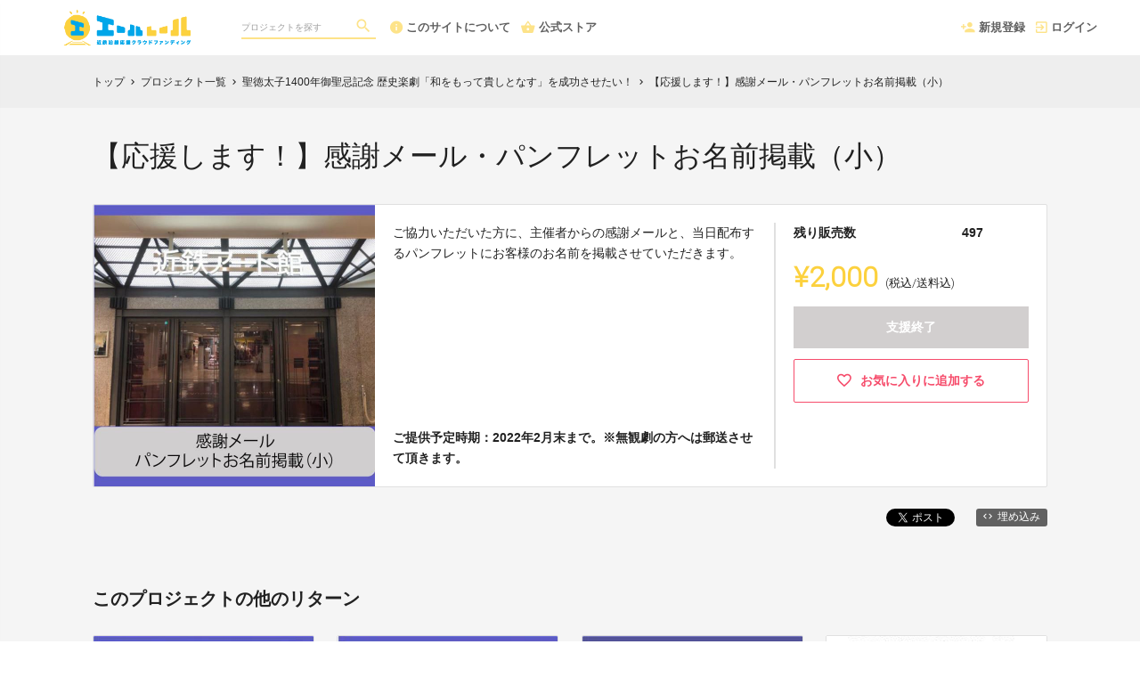

--- FILE ---
content_type: text/html; charset=utf-8
request_url: https://yell-rail.en-jine.com/projects/wawomottetotoshitonasu/rewards/18899
body_size: 10316
content:
<!DOCTYPE html>
<html lang="ja">
<head prefix="og:http://ogp.me/ns# fb:http://ogp.me/ns/fb# website:http://ogp.me/ns/website#">

  <meta http-equiv="X-UA-Compatible" content="IE=edge,chrome=1">
  <meta name="viewport" content="width=device-width,initial-scale=1">

  <script>
  window.dataLayer = window.dataLayer || [];
  dataLayer.push({
    'user_type' : '非会員'
  });
</script>
<!-- Google Tag Manager -->
<script>(function(w,d,s,l,i){w[l]=w[l]||[];w[l].push({'gtm.start':
new Date().getTime(),event:'gtm.js'});var f=d.getElementsByTagName(s)[0],
j=d.createElement(s),dl=l!='dataLayer'?'&l='+l:'';j.async=true;j.src=
'https://www.googletagmanager.com/gtm.js?id='+i+dl;f.parentNode.insertBefore(j,f);
})(window,document,'script','dataLayer','GTM-KHZZBWR');</script>

<script>(function(w,d,s,l,i){w[l]=w[l]||[];w[l].push({'gtm.start':
new Date().getTime(),event:'gtm.js'});var f=d.getElementsByTagName(s)[0],
j=d.createElement(s),dl=l!='dataLayer'?'&l='+l:'';j.async=true;j.src=
'https://www.googletagmanager.com/gtm.js?id='+i+dl;f.parentNode.insertBefore(j,f);
})(window,document,'script','dataLayer','GTM-56VQGND');</script>
<!-- End Google Tag Manager -->

  <!-- Global site tag (gtag.js) - Google Analytics -->
<script async src="https://www.googletagmanager.com/gtag/js?id=UA-71298494-13"></script>
<script>
  window.dataLayer = window.dataLayer || [];
  function gtag(){dataLayer.push(arguments);}
  gtag('js', new Date());

  gtag('config', 'UA-71298494-13',
    {
      'custom_map': {'dimension1': 'member_type'},
      'member_type': '非会員'
    }
  );

</script>
<!-- End Global site tag (gtag.js) - Google Analytics -->

  

  <title>【応援します！】感謝メール・パンフレットお名前掲載（小） - (聖徳太子1400年御聖忌記念 歴史楽劇「和をもって貴しとなす」を成功させたい！) | クラウドファンディング - エールレール</title>
<meta charset="utf-8">
<meta name="keywords" content="クラウドファンディング,【応援します！】感謝メール・パンフレットお名前掲載（小）,聖徳太子1400年御聖忌記念 歴史楽劇「和をもって貴しとなす」を成功させたい！,エールレール,資金調達,クラウドファウンディング,クラウドファインディング">
<meta name="description" content="クラウドファンディング商品：【応援します！】感謝メール・パンフレットお名前掲載（小） - 聖徳太子1400年御聖忌記念 歴史楽劇「和をもって貴しとなす」を成功させたい！。聖徳太子1400年御聖忌の記念イヤーに、あべのハルカス近鉄本店ウイング館8Fにある近鉄アート館にて聖徳太子を題材とした演劇公演を開催します。歌劇をベースにダンス・舞踊やゴスペル、生演奏を融合させた演出で舞台作品をお届けします。舞台作品をよりハイクオリティにする為、安心して観劇できる環境作りにご支援をお願いいたします。
">
<link rel="shortcut icon" href="https://subcdn.en-jine.com/site_images/images/465/51c05c5e42742102ed90ffbe70737b0e.png?o" >
<meta name="apple-mobile-web-app-title" content="エールレール" />
  <link rel="canonical" href="//yell-rail.en-jine.com/projects/wawomottetotoshitonasu/rewards/18899">
<meta name="robots" content="index,follow">
<meta property="og:title" content="【応援します！】感謝メール・パンフレットお名前掲載（小） | クラウドファンディング- エールレール" />
<meta property="og:description" content="聖徳太子1400年御聖忌の記念イヤーに、あべのハルカス近鉄本店ウイング館8Fにある近鉄アート館にて聖徳太子を題材とした演劇公演を開催します。歌劇をベースにダンス・舞踊やゴスペル、生演奏を融合させた演出で舞台作品をお届けします。舞台作品をよりハイクオリティにする為、安心して観劇できる環境作りにご支援をお願いいたします。
" />
<meta property="og:type" content="website" />
<meta property="og:url" content="https://yell-rail.en-jine.com/projects/wawomottetotoshitonasu/rewards/18899"/>
<meta property="og:image" content="https://subcdn.en-jine.com/rewards/images/18899/58f7c38674fbfd78fd07eec099a9f646.jpg?r=640x639&amp;c=640x358" />
<meta property="og:site_name" content="エールレール" />
<meta property="og:locale" content="ja_JP" />
<meta property="fb:admins" content="">
<meta property="fb:app_id" content="1573653512920537">
<meta name="twitter:card" content="summary_large_image">
<meta name="twitter:site" content="@ENjiNE_Official">
<meta name="twitter:title" content="【応援します！】感謝メール・パンフレットお名前掲載（小） | クラウドファンディング- エールレール">
<meta name="twitter:description" content="聖徳太子1400年御聖忌の記念イヤーに、あべのハルカス近鉄本店ウイング館8Fにある近鉄アート館にて聖徳太子を題材とした演劇公演を開催します。歌劇をベースにダンス・舞踊やゴスペル、生演奏を融合させた演出で舞台作品をお届けします。舞台作品をよりハイクオリティにする為、安心して観劇できる環境作りにご支援をお願いいたします。
">
<meta name="twitter:image:src" content="https://subcdn.en-jine.com/rewards/images/18899/58f7c38674fbfd78fd07eec099a9f646.jpg?r=640x639&amp;c=640x358">

<meta property="note:type" content="crowdfunding">
<meta property="note:title" content="【応援します！】感謝メール・パンフレットお名前掲載（小） | クラウドファンディング- エールレール">
<meta property="note:image" content="https://subcdn.en-jine.com/rewards/images/18899/58f7c38674fbfd78fd07eec099a9f646.jpg?r=640x639&amp;c=640x358">
<meta property="note:owner" content="">
<meta property="note:target_amount" content="">
<meta property="note:current_amount" content="">
<meta property="note:supporters" content="">
<meta property="note:start_at" content="">
<meta property="note:end_at" content="">
<meta property="note:button_label" content="支援する">


  <link rel="stylesheet" href="https://cdnjs.cloudflare.com/ajax/libs/material-design-iconic-font/2.2.0/css/material-design-iconic-font.min.css">
  <link href="https://fonts.googleapis.com/icon?family=Material+Icons" rel="stylesheet">

  <style>

  :root {
    --service-color: #fcd13e;
    --service-color-dark-30: #9f7b02;
    --service-color-dark-20: #d1a203;
    --service-color-dark-10: #fbc50c;
    --service-sub-color: #fde389;
    --service-sub-color-dark-30: #e9b604;
    --service-sub-color-dark-20: #fbcb25;
    --service-sub-color-dark-10: #fcd757;
    --service-text-color: #ffffff;
    --service-sub-text-color: #ffffff;
  }
</style>

  <link rel="stylesheet" href="/assets/customer_pc-65a1e5b00ca976edb7c1661a6e90e30765fc38c9b1fb0003229e28c330f25fdb.css" media="all" />


  <script src="/assets/customer-55cd9954a3e045651b63409dad633ec487c14d9061279eb7b543cc9079198d17.js" defer="defer"></script>
  <script src="/assets/javascripts/vendor-36d3195d9390fb43f305.bundle.js" defer="defer"></script>
  <script src="/assets/javascripts/customer-36d3195d9390fb43f305.js" defer="defer"></script>
  <meta name="csrf-param" content="authenticity_token" />
<meta name="csrf-token" content="CeKj5jHDygPph6IL4pj3sBvPZWNLzpb7iH9P-7Iuj1NDU9wtesOoAXYjYOTw0vgKfBp9lFdhdPOaNL9k_ghJDg" />

  <style>.async-hide { opacity: 0 !important} </style><!-- google optimize用 -->

  <script type="text/javascript">
  window.twttr = (function(d, s, id) {
    var js, fjs = d.getElementsByTagName(s)[0],
      t = window.twttr || {};
    if (d.getElementById(id)) return t;
    js = d.createElement(s);
    js.id = id;
    js.src = "https://platform.twitter.com/widgets.js";
    fjs.parentNode.insertBefore(js, fjs);

    t._e = [];
    t.ready = function(f) {
      t._e.push(f);
    };

    return t;
  }(document, "script", "twitter-wjs"));
</script>

  <script type="text/javascript">
  (function(d, s, id) {
    var js, fjs = d.getElementsByTagName(s)[0];
    if (d.getElementById(id)) return;
    js = d.createElement(s); js.id = id;
    js.src = "//connect.facebook.net/ja_JP/sdk.js#xfbml=1&version=v17.0&appId=1573653512920537";
    fjs.parentNode.insertBefore(js, fjs);
  }(document, 'script', 'facebook-jssdk'));
  window.fbAsyncInit = function() {
    FB.init({
      appId      : '1573653512920537',
      xfbml      : true,
      version    : 'v17.0'
    });
  };
</script>



</head>
<body itemschope="itemscope" itemtype="http://schema.org/WebPage">
<!-- Google Tag Manager (noscript) -->
<noscript><iframe src="https://www.googletagmanager.com/ns.html?id=GTM-KHZZBWR"
height="0" width="0" style="display:none;visibility:hidden"></iframe></noscript>

<noscript><iframe src="//www.googletagmanager.com/ns.html?id=GTM-56VQGND"
height="0" width="0" style="display:none;visibility:hidden"></iframe></noscript>

<div id="fb-root"></div>

  <header class="navigation" role="banner" data-target="jsTargetHeader">
<div class="nav-wrapper">

    <div class="navigation-side-menu">
      <a href="javascript:void(0)" class="nav-menu js-menu-trigger sliding-panel-button">
        <span class="sliding-panel-button__icon">
          <i class="zmdi zmdi-menu zmdi-hc-lg"></i>
        </span>
        <span class="sliding-panel-button__label">
          メニュー
        </span>
      </a>
    </div>

    <h1 class="nav-site-logo">
      <a href="/" title="エールレール" class="nav-site-logo__link">
        <img alt="エールレール" class="hide-small-screen" src="https://subcdn.en-jine.com/site_images/images/467/2465b7fd568bc5b576dc3046df78d49a.png?o" />
        <img alt="エールレール" class="show-small-screen" src="https://subcdn.en-jine.com/site_images/images/466/6cf48165f02bb5a49e7ac10ce037e6a8.jpg?o" />
        <span class="hide">エールレール</span>
      </a>
    </h1>

    <div class="nav-bar" role="navigation" data-test="search">
      <ul class="navigation-menu">
        <li class="nav-link hide-small-screen">
          <div class="nav-link__search" data-target="jsDrawer" data-target-to="jsDrawerSearch">
            <form class="search-form" autocomplete="off" action="/projects" accept-charset="UTF-8" method="get">
              <input type="text" name="word" id="word_head" class="search-form__text" placeholder="プロジェクトを探す" maxlength="50" />
              <button type="submit" class="search-form__btn" aria-label="検索">
                <span class="material-icons"></span>
</button></form>          </div>
        </li>
          <li class="nav-link hide-small-screen">
            <a href="/pages/about" title="このサイトについて">
              <i class="zmdi zmdi-info zmdi-hc-lg mdc-text-amber"></i>このサイトについて
            </a>
          </li>
          <li class="nav-link hide-small-screen">
            <a href="/stores" title="公式ストア">
              <i class="zmdi zmdi-shopping-basket zmdi-hc-lg mdc-text-amber"></i>公式ストア
            </a>
          </li>
      </ul>
    </div>

    <div class="navigation-tools">
      <ul class="navigation-menu">
            <li class="nav-link hide-small-screen">
              <a href="/signup" onclick="gtag('event', '会員登録', {'event_category': '共通 - ヘッダー', 'event_label': '新規登録'});">
                <i class="zmdi zmdi-account-add zmdi-hc-lg"></i>新規登録
              </a>
            </li>
          <li class="nav-link hide-small-screen">
            <a href="/login" onclick="gtag('event', '会員登録', {'event_category': '共通 - ヘッダー', 'event_label': 'ログイン'});">
              <i class="zmdi zmdi-sign-in zmdi-hc-lg"></i>ログイン
            </a>
          </li>
          <li class="nav-link show-small-screen">
            <div data-target="jsDrawer" data-target-to="jsDrawerSearch" class="nav-link__icon-text">
              <span class="material-icons search"></span>
              <span class="text">さがす</span>
            </div>
          </li>
            <li class="nav-link show-small-screen">
              <a href="/signup" class="nav-link__icon-text" onclick="gtag('event', '会員登録', {'event_category': '共通 - ヘッダー', 'event_label': '新規登録'});">
                <span class="material-icons signup"></span>
                <span class="text">新規登録</span>
              </a>
            </li>
      </ul>

    </div>
</div>

<div class="js-menu sliding-panel-content">
  <ul>
        <li>
          <a href="/signup" onclick="gtag('event', '会員登録', {'event_category': 'ハンバーガー', 'event_label': '新規登録'});">
            <div class="c-grid">
              <div class="l10">
                <i class="zmdi zmdi-account-add zmdi-hc-lg"></i>新規登録
              </div>
            </div>
          </a>
        </li>
      <li>
        <a href="/login" onclick="gtag('event', '会員登録', {'event_category': '共通 - ヘッダー', 'event_label': 'ログイン'});">
          <div class="c-grid">
            <div class="l10">
              <i class="zmdi zmdi-sign-in zmdi-hc-lg"></i>ログイン
            </div>
          </div>
        </a>
      </li>
    <li>
  <a href="/projects">
    <i class="zmdi zmdi-search zmdi-hc-lg mdc-text-amber"></i>プロジェクトを探す
  </a>
  <div class="sliding-panel__search-area">
    <form class="search-form" action="/projects" accept-charset="UTF-8" method="get">
      <input type="text" name="word" id="word_slide" class="search-form__text" placeholder="キーワードで探す" maxlength="50" data-target="jsSearchForm" />
      <button type="submit" class="search-form__btn" aria-label="検索">
        <span class="material-icons"></span>
</button></form>  </div>
</li>

      <li>
        <a href="/pages/about">
          <i class="zmdi zmdi-info-outline zmdi-hc-lg mdc-text-amber"></i>エールレールとは
        </a>
      </li>
    <li>
      <a href="/pages/help">
        <i class="zmdi zmdi-help-outline zmdi-hc-lg mdc-text-amber"></i>ヘルプセンター
      </a>
    </li>
      <li>
        <a href="/stores" class="sliding-panel__header">
          <div class="c-grid">
            <div class="l12">
              エールレール公式ストア
              <span class="text--small">エールレールに掲載された人気商品も販売中</span>
            </div>
          </div>
        </a>
      </li>
  </ul>
</div>
<div class="js-menu-screen sliding-panel-fade-screen">
  <i class="zmdi zmdi-close zmdi-hc-2x"></i>
</div>

</header>

<div class="drawer" data-target="jsDrawerSearch">

  <div class="drawer__screen" data-target="jsDrawerScreen"></div>

  <div class="drawer__inner" data-target="jsDrawerInner">
    <div class="drawer-search" data-test="search">
      <div class="drawer-search__inner">
        <div class="drawer-search__form show-small-screen">
          <form class="search-form" action="/projects" accept-charset="UTF-8" method="get">
            <input type="text" name="word" id="word_drawer" class="search-form__text" autocomplete="off" placeholder="プロジェクトを探す" maxlength="50" data-target="jsSearchForm" />
            <button type="submit" class="search-form__btn" aria-label="検索">
              <span class="material-icons"></span>
</button></form>          <p class="drawer-search__close" data-target="jsDrawerClose" tabindex="0">キャンセル</p>
        </div>

          <div class="drawer-search__project-all">
            <a href="/projects">すべてのプロジェクトを見る</a>
          </div>
      </div>
    </div>
  </div>

</div>





<div class="c-breadcrumb">
    <ul class="c-breadcrumb__list" itemscope itemtype="https://schema.org/BreadcrumbList">
      <li class="c-breadcrumb__item" itemprop="itemListElement" itemscope itemtype="https://schema.org/ListItem">
        <a href="https://yell-rail.en-jine.com" itemprop="item">
          <span itemprop="name">トップ</span>
        </a>
        <i class="material-icons">chevron_right</i>
        <meta itemprop="position" content="1" />
      </li>
      <li class="c-breadcrumb__item" itemprop="itemListElement" itemscope itemtype="https://schema.org/ListItem">
        <a href="https://yell-rail.en-jine.com/projects" itemprop="item">
          <span itemprop="name">プロジェクト一覧</span>
        </a>
        <i class="material-icons">chevron_right</i>
        <meta itemprop="position" content="2" />
      </li>
      <li class="c-breadcrumb__item" itemprop="itemListElement" itemscope itemtype="https://schema.org/ListItem">
        <a itemprop="item" href="/projects/wawomottetotoshitonasu">
          <span itemprop="name">聖徳太子1400年御聖忌記念 歴史楽劇「和をもって貴しとなす」を成功させたい！</span>
</a>        <i class="material-icons">chevron_right</i>
        <meta itemprop="position" content="3" />
      </li>
      <li class="c-breadcrumb__item" itemprop="itemListElement" itemscope itemtype="https://schema.org/ListItem">
        <span itemprop="name">【応援します！】感謝メール・パンフレットお名前掲載（小）</span>
        <meta itemprop="position" content="4" />
      </li>
    </ul>
</div>

<div class="ly-container c-bg-gray pb80">
  <div itemscope itemtype="http://schema.org/Product" class="ly-contents">
    <div class="ly-contents-body reward-body">
      <div class="reward-body__inner">


        <h1 itemprop="name" class="reward-title">【応援します！】感謝メール・パンフレットお名前掲載（小）</h1>
        <section class="reward-lead mb16">
          <div class="reward-lead__img">
            <img alt="【応援します！】感謝メール・パンフレットお名前掲載（小）" src="https://subcdn.en-jine.com/rewards/images/18899/58f7c38674fbfd78fd07eec099a9f646.jpg?r=634x632&amp;c=632x632" />
          </div>

            <div class="reward-lead__discription">
              ご協力いただいた方に、主催者からの感謝メールと、当日配布するパンフレットにお客様のお名前を掲載させていただきます。
                <div class="reward-lead__delivary">
                  ご提供予定時期：2022年2月末まで。※無観劇の方へは郵送させて頂きます。
                </div>
            </div>

            <div class="reward-lead__priceinfo">
              <form class="new_customer_cart_form" id="new_customer_cart_form" action="/cart" accept-charset="UTF-8" method="post"><input type="hidden" name="authenticity_token" value="C4ePIOO1Zmk_GJQJ18qHzyGJOmph41Tqkm47UruS_OT5SKJcJxrk8iTPCsC2FlDeZVxEX4-0dvfFxkyF3ytZGA" autocomplete="off" />
              <input autocomplete="off" type="hidden" value="18899" name="customer_cart_form[reward_id]" id="customer_cart_form_reward_id" />
                <section>
                    <div class="ly-block-2 mb16">
                      <div class="cart-summary__label ly-block-main reward-lead__label">
                        残り販売数
                      </div>
                      <div class="cart-summary__status ly-block-side reward-lead__status">
                        497
                      </div>
                    </div>

                  <div class="reward-lead__purchaseinfo">
                    <div class="cart-summary reward-lead__price">
                      <div itemprop="offers" itemscope itemtype="http://schema.org/Offer" class="cart-summary__price font-number">
                        <span class="reward-lead__number">
                          ¥2,000
                        </span>
                        <span class="hide" itemprop="price">2000</span>
                        <span class="hide" itemprop="priceCurrency">JPY</span>
                        <span class="cart-summary__label reward-lead__tax">(税込/送料込)</span>
                      </div>
                        <div class="button-raised cart is_disabled mb12">
                          支援終了
                        </div>
                    </div>
                  </div>
                </section>
</form>
                <div class="">
                    <a class="favorite-button" href="/login?return_to_url=%2Fprojects%2Fwawomottetotoshitonasu%2Frewards%2F18899">
                      <i class="zmdi zmdi-hc-lg zmdi-favorite-outline"></i>
                      <span>お気に入りに追加する</span>
</a>                </div>
            </div>
        </section>

        <div class="share-plugin mb24">
          <ul class="share-plugin__list text-right">
            <li>
              <a class="twitter-share-button" href="https://twitter.com/intent/tweet?text=%E3%80%90%E5%BF%9C%E6%8F%B4%E3%81%97%E3%81%BE%E3%81%99%EF%BC%81%E3%80%91%E6%84%9F%E8%AC%9D%E3%83%A1%E3%83%BC%E3%83%AB%E3%83%BB%E3%83%91%E3%83%B3%E3%83%95%E3%83%AC%E3%83%83%E3%83%88%E3%81%8A%E5%90%8D%E5%89%8D%E6%8E%B2%E8%BC%89%EF%BC%88%E5%B0%8F%EF%BC%89%20%7C%20%E3%82%AF%E3%83%A9%E3%82%A6%E3%83%89%E3%83%95%E3%82%A1%E3%83%B3%E3%83%87%E3%82%A3%E3%83%B3%E3%82%B0-%E3%82%A8%E3%83%BC%E3%83%AB%E3%83%AC%E3%83%BC%E3%83%AB&url=https://yell-rail.en-jine.com/projects/wawomottetotoshitonasu/rewards/18899&hashtags=クラウドファンディング" >Tweet</a>
            </li>
            <li>
              <div class="fb-share-button" data-href="https://yell-rail.en-jine.com/projects/wawomottetotoshitonasu/rewards/18899" data-layout="button"></div>
            </li>
            <li>
              <a href="javascript:void(0)" class="modalBtn blog-parts-link" data-target="modalBlogParts" onclick="gtag('event', 'モーダルを開く', {'event_category': 'ブログ埋め込み', 'event_label': '【応援します！】感謝メール・パンフレットお名前掲載（小）'});">
                <i class="zmdi zmdi-code"></i>埋め込み
              </a>
            </li>
          </ul>
        </div>
      </div>


      <div class="reward-body__inner">
          <h2 class="title-contents is_bold">このプロジェクトの他のリターン</h2>
          <section class="reward-short mb16">
            <ul class="reward-short__list">
                <li>
  <div class="reward-short__item is_hover-tile">
    <div class="reward-short__image">
      <img width="100%" alt="【応援します！】感謝メール・パンフレットお名前掲載（大）" src="https://subcdn.en-jine.com/rewards/images/18900/a1809f0eeda6e2435b5fc5427e0eea9a.jpg?r=245x244&amp;c=244x244" />
    </div>
    <div class="reward-short__content">
      <div class="reward-short__title">
        【応援します！】感謝メール・パンフレットお名前掲載（大）
      </div>

      <div class="reward-short__price font-number">
        ¥4,000
      </div>
      <div class="c-font__size-s c-font__color-alpha-x c-text-right">
        (税込/送料込)
      </div>
    </div>
  </div>

  <div class="reward-short__item is_hover-tile is_hidden">
    <a class="reward-short__more" href="/projects/wawomottetotoshitonasu/rewards/18900">
      <h2 class="reward-short__title mb8">
        【応援します！】感謝メール・パンフレットお名前掲載（大）
      </h2>
      <h3 class="reward-short__title-sub mb16">
        株式会社バイタルアートボックス
      </h3>
      <p class="reward-short__description">
        ご協力いただいた方に、主催者からの感謝メールと、当日配布するパンフレットにお客様のお名前を掲載させていただきます。
      </p>
      <div class="reward-short__botton">
        リターンの詳細を見る >
      </div>
</a>  </div>
</li>

                <li>
  <div class="reward-short__item is_hover-tile">
    <div class="reward-short__image">
      <img width="100%" alt="【欲しい！】キャスト集合写真・パンフレットお名前掲載（大）" src="https://subcdn.en-jine.com/rewards/images/18902/9a96dae264a998e0462e9c364409fb19.jpg?r=246x244&amp;c=244x244" />
    </div>
    <div class="reward-short__content">
      <div class="reward-short__title">
        【欲しい！】キャスト集合写真・パンフレットお名前掲載（大）
      </div>

      <div class="reward-short__price font-number">
        ¥5,000
      </div>
      <div class="c-font__size-s c-font__color-alpha-x c-text-right">
        (税込/送料込)
      </div>
    </div>
  </div>

  <div class="reward-short__item is_hover-tile is_hidden">
    <a class="reward-short__more" href="/projects/wawomottetotoshitonasu/rewards/18902">
      <h2 class="reward-short__title mb8">
        【欲しい！】キャスト集合写真・パンフレットお名前掲載（大）
      </h2>
      <h3 class="reward-short__title-sub mb16">
        株式会社バイタルアートボックス
      </h3>
      <p class="reward-short__description">
        ご協力いただいた方に、出演者の集合写真（２Lサイズ）と、当日配布するパンフレットにお客様のお名前を掲載させていただきます。
      </p>
      <div class="reward-short__botton">
        リターンの詳細を見る >
      </div>
</a>  </div>
</li>

                <li>
  <div class="reward-short__item is_hover-tile">
    <div class="reward-short__image">
      <img width="100%" alt="【欲しい！】サイン入りポスター・パンフレットお名前掲載（大）" src="https://subcdn.en-jine.com/rewards/images/18903/6523760ff396498fc7ccea2a39d51189.jpg?r=245x244&amp;c=244x244" />
    </div>
    <div class="reward-short__content">
      <div class="reward-short__title">
        【欲しい！】サイン入りポスター・パンフレットお名前掲載（大）
      </div>

      <div class="reward-short__price font-number">
        ¥5,000
      </div>
      <div class="c-font__size-s c-font__color-alpha-x c-text-right">
        (税込/送料込)
      </div>
    </div>
  </div>

  <div class="reward-short__item is_hover-tile is_hidden">
    <a class="reward-short__more" href="/projects/wawomottetotoshitonasu/rewards/18903">
      <h2 class="reward-short__title mb8">
        【欲しい！】サイン入りポスター・パンフレットお名前掲載（大）
      </h2>
      <h3 class="reward-short__title-sub mb16">
        株式会社バイタルアートボックス
      </h3>
      <p class="reward-short__description">
        ご協力いただいた方に、出演者のサイン入りポスターと、当日配布するパンフレットにお客様のお名前を掲載させていただきます。
      </p>
      <div class="reward-short__botton">
        リターンの詳細を見る >
      </div>
</a>  </div>
</li>

                <li>
  <div class="reward-short__item is_hover-tile">
    <div class="reward-short__image">
      <img width="100%" alt="【見たい！】先行販売！良席ゲット！・パンフレットお名前掲載（大）1月21日19:00公演分" src="https://subcdn.en-jine.com/rewards/images/18904/cd30864e2857ae80c9caea84332d5ffd.jpg?r=244x244" />
    </div>
    <div class="reward-short__content">
      <div class="reward-short__title">
        【見たい！】先行販売！良席ゲット！・パンフレットお名前掲載（大）1月21日19:00公演分
      </div>

      <div class="reward-short__price font-number">
        ¥10,000
      </div>
      <div class="c-font__size-s c-font__color-alpha-x c-text-right">
        (税込)
      </div>
    </div>
  </div>

  <div class="reward-short__item is_hover-tile is_hidden">
    <a class="reward-short__more" href="/projects/wawomottetotoshitonasu/rewards/18904">
      <h2 class="reward-short__title mb8">
        【見たい！】先行販売！良席ゲット！・パンフレットお名前掲載（大）1月21日19:00公演分
      </h2>
      <h3 class="reward-short__title-sub mb16">
        株式会社バイタルアートボックス
      </h3>
      <p class="reward-short__description">
        ご協力いただいた方に、観劇チケット（各公演とも2列目以内限定）と、当日配布するパンフレットにお客様のお名前を掲載させていただきます。

※客席画像の紫の客席が先行販売のお席となってお...
      </p>
      <div class="reward-short__botton">
        リターンの詳細を見る >
      </div>
</a>  </div>
</li>

                <li>
  <div class="reward-short__item is_hover-tile">
    <div class="reward-short__image">
      <img width="100%" alt="【見たい！】先行販売！良席ゲット！・パンフレットお名前掲載（大）1月22日15:00公演分" src="https://subcdn.en-jine.com/rewards/images/18905/8ce1a10ee652a3a4fa7ff7c9a53dbcbf.jpg?r=244x244" />
    </div>
    <div class="reward-short__content">
      <div class="reward-short__title">
        【見たい！】先行販売！良席ゲット！・パンフレットお名前掲載（大）1月22日15:00公演分
      </div>

      <div class="reward-short__price font-number">
        ¥10,000
      </div>
      <div class="c-font__size-s c-font__color-alpha-x c-text-right">
        (税込)
      </div>
    </div>
  </div>

  <div class="reward-short__item is_hover-tile is_hidden">
    <a class="reward-short__more" href="/projects/wawomottetotoshitonasu/rewards/18905">
      <h2 class="reward-short__title mb8">
        【見たい！】先行販売！良席ゲット！・パンフレットお名前掲載（大）1月22日15:00公演分
      </h2>
      <h3 class="reward-short__title-sub mb16">
        株式会社バイタルアートボックス
      </h3>
      <p class="reward-short__description">
        ご協力いただいた方に、観劇チケット（各公演とも2列目以内限定）と、当日配布するパンフレットにお客様のお名前を掲載させていただきます。

※客席画像の紫の客席が先行販売のお席となってお...
      </p>
      <div class="reward-short__botton">
        リターンの詳細を見る >
      </div>
</a>  </div>
</li>

                <li>
  <div class="reward-short__item is_hover-tile">
    <div class="reward-short__image">
      <img width="100%" alt="【見たい！】先行販売！良席ゲット！・パンフレットお名前掲載（大）1月22日19:00公演分" src="https://subcdn.en-jine.com/rewards/images/18906/3bbd363aa97e0365c74c5a5b1fb09f3b.jpg?r=244x244" />
    </div>
    <div class="reward-short__content">
      <div class="reward-short__title">
        【見たい！】先行販売！良席ゲット！・パンフレットお名前掲載（大）1月22日19:00公演分
      </div>

      <div class="reward-short__price font-number">
        ¥10,000
      </div>
      <div class="c-font__size-s c-font__color-alpha-x c-text-right">
        (税込)
      </div>
    </div>
  </div>

  <div class="reward-short__item is_hover-tile is_hidden">
    <a class="reward-short__more" href="/projects/wawomottetotoshitonasu/rewards/18906">
      <h2 class="reward-short__title mb8">
        【見たい！】先行販売！良席ゲット！・パンフレットお名前掲載（大）1月22日19:00公演分
      </h2>
      <h3 class="reward-short__title-sub mb16">
        株式会社バイタルアートボックス
      </h3>
      <p class="reward-short__description">
        ご協力いただいた方に、観劇チケット（各公演とも2列目以内限定）と、当日配布するパンフレットにお客様のお名前を掲載させていただきます。

※客席画像の紫の客席が先行販売のお席となってお...
      </p>
      <div class="reward-short__botton">
        リターンの詳細を見る >
      </div>
</a>  </div>
</li>

                <li>
  <div class="reward-short__item is_hover-tile">
    <div class="reward-short__image">
      <img width="100%" alt="【見たい！】先行販売！良席ゲット！・パンフレットお名前掲載（大）1月23日13:00公演分" src="https://subcdn.en-jine.com/rewards/images/18907/ac515ea297b9b963ab912bd114f7c8fc.jpg?r=244x244" />
    </div>
    <div class="reward-short__content">
      <div class="reward-short__title">
        【見たい！】先行販売！良席ゲット！・パンフレットお名前掲載（大）1月23日13:00公演分
      </div>

      <div class="reward-short__price font-number">
        ¥10,000
      </div>
      <div class="c-font__size-s c-font__color-alpha-x c-text-right">
        (税込)
      </div>
    </div>
  </div>

  <div class="reward-short__item is_hover-tile is_hidden">
    <a class="reward-short__more" href="/projects/wawomottetotoshitonasu/rewards/18907">
      <h2 class="reward-short__title mb8">
        【見たい！】先行販売！良席ゲット！・パンフレットお名前掲載（大）1月23日13:00公演分
      </h2>
      <h3 class="reward-short__title-sub mb16">
        株式会社バイタルアートボックス
      </h3>
      <p class="reward-short__description">
        ご協力いただいた方に、観劇チケット（各公演とも2列目以内限定）と、当日配布するパンフレットにお客様のお名前を掲載させていただきます。

※客席画像の紫の客席が先行販売のお席となってお...
      </p>
      <div class="reward-short__botton">
        リターンの詳細を見る >
      </div>
</a>  </div>
</li>

                <li>
  <div class="reward-short__item is_hover-tile">
    <div class="reward-short__image">
      <img width="100%" alt="【見たい！】先行販売！良席ゲット！・パンフレットお名前掲載（大）1月23日17:00公演分" src="https://subcdn.en-jine.com/rewards/images/18908/b21344be62397ed1dbb0e88b89322d97.jpg?r=244x244" />
    </div>
    <div class="reward-short__content">
      <div class="reward-short__title">
        【見たい！】先行販売！良席ゲット！・パンフレットお名前掲載（大）1月23日17:00公演分
      </div>

      <div class="reward-short__price font-number">
        ¥10,000
      </div>
      <div class="c-font__size-s c-font__color-alpha-x c-text-right">
        (税込)
      </div>
    </div>
  </div>

  <div class="reward-short__item is_hover-tile is_hidden">
    <a class="reward-short__more" href="/projects/wawomottetotoshitonasu/rewards/18908">
      <h2 class="reward-short__title mb8">
        【見たい！】先行販売！良席ゲット！・パンフレットお名前掲載（大）1月23日17:00公演分
      </h2>
      <h3 class="reward-short__title-sub mb16">
        株式会社バイタルアートボックス
      </h3>
      <p class="reward-short__description">
        ご協力いただいた方に、観劇チケット（各公演とも2列目以内限定）と、当日配布するパンフレットにお客様のお名前を掲載させていただきます。

※客席画像の紫の客席が先行販売のお席となってお...
      </p>
      <div class="reward-short__botton">
        リターンの詳細を見る >
      </div>
</a>  </div>
</li>

                <li>
  <div class="reward-short__item is_hover-tile">
    <div class="reward-short__image">
      <img width="100%" alt="【見たい！欲しい！】公演DVD（定点のみ）／パンフレットお名前掲載（大）" src="https://subcdn.en-jine.com/rewards/images/18910/ce411af55d0fee560932e1405ff7e591.jpg?r=245x244&amp;c=244x244" />
    </div>
    <div class="reward-short__content">
      <div class="reward-short__title">
        【見たい！欲しい！】公演DVD（定点のみ）／パンフレットお名前掲載（大）
      </div>

      <div class="reward-short__price font-number">
        ¥10,000
      </div>
      <div class="c-font__size-s c-font__color-alpha-x c-text-right">
        (税込/送料込)
      </div>
    </div>
  </div>

  <div class="reward-short__item is_hover-tile is_hidden">
    <a class="reward-short__more" href="/projects/wawomottetotoshitonasu/rewards/18910">
      <h2 class="reward-short__title mb8">
        【見たい！欲しい！】公演DVD（定点のみ）／パンフレットお名前掲載（大）
      </h2>
      <h3 class="reward-short__title-sub mb16">
        株式会社バイタルアートボックス
      </h3>
      <p class="reward-short__description">
        ご協力いただいた方に、公演を撮影したDVD（定点カメラで撮影）、当日配布するパンフレットにお名前を掲載させていただきます。
      </p>
      <div class="reward-short__botton">
        リターンの詳細を見る >
      </div>
</a>  </div>
</li>

                <li>
  <div class="reward-short__item is_hover-tile">
    <div class="reward-short__image">
      <img width="100%" alt="【見たい！欲しい！】出演者サイン入り台本（製本）" src="https://subcdn.en-jine.com/rewards/images/18909/d064190eecc75eec9196a3dfa8a2b52f.jpg?r=245x244&amp;c=244x244" />
    </div>
    <div class="reward-short__content">
      <div class="reward-short__title">
        【見たい！欲しい！】出演者サイン入り台本（製本）
      </div>

      <div class="reward-short__price font-number">
        ¥20,000
      </div>
      <div class="c-font__size-s c-font__color-alpha-x c-text-right">
        (税込/送料込)
      </div>
    </div>
  </div>

  <div class="reward-short__item is_hover-tile is_hidden">
    <a class="reward-short__more" href="/projects/wawomottetotoshitonasu/rewards/18909">
      <h2 class="reward-short__title mb8">
        【見たい！欲しい！】出演者サイン入り台本（製本）
      </h2>
      <h3 class="reward-short__title-sub mb16">
        株式会社バイタルアートボックス
      </h3>
      <p class="reward-short__description">
        ご協力いただいた方に、出演者全員のサイン入り台本（製本済み）を差し上げます。
      </p>
      <div class="reward-short__botton">
        リターンの詳細を見る >
      </div>
</a>  </div>
</li>

            </ul>
          </section>

          <section class="reward-project">
            <div class="reward-project__img">
              <a href="/projects/wawomottetotoshitonasu">
                <img alt="クラウドファンディングプロジェクト：聖徳太子1400年御聖忌記念 歴史楽劇「和をもって貴しとなす」を成功させたい！" src="https://subcdn.en-jine.com/projects/images/2975/8b8104d1ed37cc4ad1cb15757ea711c8.jpg?r=925x520&amp;c=920x520" />
</a>            </div>
            <div class="reward-project__discription">
              <h3 class="reward-project__title">
                <a href="/projects/wawomottetotoshitonasu">
                  聖徳太子1400年御聖忌記念 歴史楽劇「和をもって貴しとなす」を成功させたい！
</a>              </h3>
              <p class="reward-project__detail" data-target="jsEllipsis">聖徳太子1400年御聖忌の記念イヤーに、あべのハルカス近鉄本店ウイング館8Fにある近鉄アート館にて聖徳太子を題材とした演劇公演を開催します。歌劇をベースにダンス・舞踊やゴスペル、生演奏を融合させた演出で舞台作品をお届けします。舞台作品をよりハイクオリティにする為、安心して観劇できる環境作りにご支援をお願いいたします。
</p>
              <div class="reward-project__button">
                <a href="/projects/wawomottetotoshitonasu">
                  <div class="button-raised gray is_large is_arrow">
                    プロジェクトを見る
                  </div>
</a>              </div>
            </div>
          </section>
      </div>

    </div>
  </div>
</div>

<div class="modal-block modalBlogParts" data-target="jsModalBlock">
  <div class="modal-content project-parts-modal">
    <div class="content-inner-base">
      <h2 class="project-parts-modal__title">HTMLコードの埋め込み</h2>
      <h3 class="project-parts-modal__text">下記のコードをコピーして、あなたのWebサイトやブログのHTMLにペーストすると、プロジェクト概要が表示されます。</h3>

      <div class="ly-contents c-bg-gray pb80" data-target="jsTabBlock">
        <div class="project-parts-tab">
          <div class="project-parts-tab-in">
            <ul class="project-parts-tab__list tabPagerNavi">
              <li class="is_active">
                <a href="javascript:void(0)" class="pageDefaultNavi" data-target="pageDefault" data-tab-scroll="false">
                  <div class="project-parts-tab__item">
                    300x466 px
                  </div>
                </a>
              </li>
              <li>
                <a href="javascript:void(0)" class="pageSpNavi" data-target="pageSp" data-tab-scroll="false">
                  <div class="project-parts-tab__item">
                    96x236 px
                  </div>
                </a>
              </li>
            </ul>
          </div>
        </div>

        <div class="ly-contents-body">
          <ul class="tabPagerBlock">
            <li class="pageDefault">
              <div class="project-parts-modal__block-2">
                <div class="project-parts-modal__block-main">
                <iframe src="https://widget.en-jine.com/projects/wawomottetotoshitonasu/rewards/18899/widget/300x466?site=adkintetsu&amp;type=default" width="300px" height="466px" frameborder="0" scrolling="no"></iframe>
                </div>
                <div class="project-parts-modal__block-side">
                  <textarea id="reward-default-textarea" class="project-parts-modal__textarea" onclick="this.focus();this.select()">&lt;iframe  scrolling="no" frameborder="0" style="border:none; overflow:hidden; width:300px; height:466px;" allowtransparency="true" src="https://widget.en-jine.com/projects/wawomottetotoshitonasu/rewards/18899/widget/300x466?site=adkintetsu&amp;type=default"&gt;&lt;/iframe&gt;&lt;div style="margin-right:4px;font-size:11px;line-height:11px;"&gt;by&lt;a href="https://yell-rail.en-jine.com/" target="_blank" style="margin-left:4px;color:#888;font-weight:bold;"&gt;クラウドファンディング | エールレール&lt;/a&gt;&lt;/div&gt;</textarea>
                  <a class="project-parts-modal__copy-button"
                     href="javascript:void(0)"
                     onclick="$('#reward-default-textarea').focus(); $('#reward-default-textarea').select();document.execCommand('copy') ? alert('クリップボードにコピーしました。') : alert('こちらの環境ではコピーできませんでした。お手数ですが直接選択してコピーをしてください。'); gtag('event', 'コピー', {'event_category': 'ブログ埋め込み', 'event_label': '[300×466]【応援します！】感謝メール・パンフレットお名前掲載（小）'}); return false;">コピーする
                  </a>
                </div>
              </div>
            </li>

            <li class="pageSp hide">
              <div class="project-parts-modal__block-small">
                <div class="project-parts-modal__block-small-main">
                  <iframe src="https://widget.en-jine.com/projects/wawomottetotoshitonasu/rewards/18899/widget/96x236?site=adkintetsu&amp;type=default" width="96px" height="236px" frameborder="0" scrolling="no"></iframe>
                  </iframe>
                </div>
                <div class="project-parts-modal__block-small-side">
                  <textarea id="reward-sp-textarea" class="project-parts-modal__block-small-textarea" onclick="this.focus();this.select()">&lt;iframe  scrolling="no" frameborder="0" style="border:none; overflow:hidden; width:96px; height:236px;" allowtransparency="true" src="https://widget.en-jine.com/projects/wawomottetotoshitonasu/rewards/18899/widget/96x236?site=adkintetsu&amp;type=default"&gt;&lt;/iframe&gt;</textarea>
                  <a class="project-parts-modal__copy-button" href="javascript:void(0)"
                     onclick="$('#reward-sp-textarea').focus(); $('#reward-sp-textarea').select();document.execCommand('copy') ? alert('クリップボードにコピーしました。') : alert('こちらの環境ではコピーできませんでした。お手数ですが直接選択してコピーをしてください。'); gtag('event', 'コピー', {'event_category': 'ブログ埋め込み', 'event_label': '[96×236]【応援します！】感謝メール・パンフレットお名前掲載（小）'}); return false;">コピーする
                  </a>
                </div>
              </div>
            </li>
          </ul>
        </div>
      </div>
    </div>
    <div class="modal-close modalClose"></div>
  </div>
</div>



<footer class="footer-normal" data-target="jsTargetFooter">

  <ul class="footer-normal__link">
      <li><a href="/terms">利用規約</a></li> |
  <li><a href="/company">運営会社</a></li> |
  <li><a href="/policy">個人情報の取り扱いについて</a></li> |

      <li><a href="/external_policies">外部送信ポリシー</a></li> |
    <li><a href="/pages/help">ヘルプセンター</a></li> |
    <li><a target="_blank" rel="noopener" href="https://docs.google.com/forms/d/e/1FAIpQLSc2gcWx6ytbJjTgkloWCDdY2OM3GVDI2EC5Xl_UwMd0cEM0Pg/viewform?usp=preview">お問い合わせ</a></li>
  </ul>

  <div class="footer-normal__bottom">
    <hr>
    <ul>
      <li>
        <div class="footer-normal__bottom-text">Copyright © AD KINTETSU , All Rights Reserved.</div>
      </li>
    </ul>
  </div>

</footer>









</body>
</html>


--- FILE ---
content_type: text/html; charset=utf-8
request_url: https://widget.en-jine.com/projects/wawomottetotoshitonasu/rewards/18899/widget/300x466?site=adkintetsu&type=default
body_size: 2493
content:
<!DOCTYPE html>
<html lang="ja">
  <head>
    <meta charset="utf-8">
    <meta name="viewport" content="width=device-width, initial-scale=1">
    <meta http-equiv="X-UA-Compatible" content="IE=edge">
    <meta name="description" content="">
    <meta name="author" content="">
    <meta name="robots" content="noindex, nofollow">
    <link rel="stylesheet" href="https://cdnjs.cloudflare.com/ajax/libs/material-design-iconic-font/2.2.0/css/material-design-iconic-font.min.css">
    <style>

  :root {
    --service-color: #fcd13e;
    --service-color-dark-30: #9f7b02;
    --service-color-dark-20: #d1a203;
    --service-color-dark-10: #fbc50c;
    --service-sub-color: #fde389;
    --service-sub-color-dark-30: #e9b604;
    --service-sub-color-dark-20: #fbcb25;
    --service-sub-color-dark-10: #fcd757;
    --service-text-color: #ffffff;
    --service-sub-text-color: #ffffff;
  }
</style>

    <link rel="stylesheet" href="/assets/customer_pc-65a1e5b00ca976edb7c1661a6e90e30765fc38c9b1fb0003229e28c330f25fdb.css" media="all" />
    <title></title>
  </head>
  <body>
    <section class="reward-parts-default">
  <ul class="reward-parts-default__list">
    <li class="reward-parts-default__item">
      <div class="reward-parts-default__image">
        <a href="https://yell-rail.en-jine.com/projects/wawomottetotoshitonasu/rewards/18899?quantity=1&amp;reward_id=18899&amp;site=adkintetsu&amp;type=default" target="_blank" rel="nofollow">
          <img width="100%" src="https://subcdn.en-jine.com/rewards/images/18899/58f7c38674fbfd78fd07eec099a9f646.jpg?r=301x300&amp;c=300x300" />
        </a>
      </div>

      <div class="reward-parts-default__content">
        <a href="https://yell-rail.en-jine.com/projects/wawomottetotoshitonasu/rewards/18899?quantity=1&amp;reward_id=18899&amp;site=adkintetsu&amp;type=default" target="_blank" rel="nofollow">
          <h3 class="reward-parts-default__title">
            【応援します！】感謝メール・パンフレットお名前掲載（小）
          </h3>

          <div class="reward-parts-default__block mb12">
            <div class="reward-parts-default__price">¥2,000</div>
            <div class="reward-parts-default__text" style="font-size: 11px;">（税込・送料込）</div>
          </div>
        </a>

          <div class="button-raised is_disabled is_blog-parts">
            支援終了
          </div>
      </div>
    </li>
  </ul>
</section>

  </body>
</html>


--- FILE ---
content_type: text/html; charset=utf-8
request_url: https://widget.en-jine.com/projects/wawomottetotoshitonasu/rewards/18899/widget/96x236?site=adkintetsu&type=default
body_size: 2428
content:
<!DOCTYPE html>
<html lang="ja">
  <head>
    <meta charset="utf-8">
    <meta name="viewport" content="width=device-width, initial-scale=1">
    <meta http-equiv="X-UA-Compatible" content="IE=edge">
    <meta name="description" content="">
    <meta name="author" content="">
    <meta name="robots" content="noindex, nofollow">
    <link rel="stylesheet" href="https://cdnjs.cloudflare.com/ajax/libs/material-design-iconic-font/2.2.0/css/material-design-iconic-font.min.css">
    <style>

  :root {
    --service-color: #fcd13e;
    --service-color-dark-30: #9f7b02;
    --service-color-dark-20: #d1a203;
    --service-color-dark-10: #fbc50c;
    --service-sub-color: #fde389;
    --service-sub-color-dark-30: #e9b604;
    --service-sub-color-dark-20: #fbcb25;
    --service-sub-color-dark-10: #fcd757;
    --service-text-color: #ffffff;
    --service-sub-text-color: #ffffff;
  }
</style>

    <link rel="stylesheet" href="/assets/customer_pc-65a1e5b00ca976edb7c1661a6e90e30765fc38c9b1fb0003229e28c330f25fdb.css" media="all" />
    <title></title>
  </head>
  <body>
    <section class="reward-parts-sp">
  <ul class="reward-parts-sp__list">
    <li class="reward-parts-sp__item">
      <div class="reward-parts-sp__image">
        <a href="https://yell-rail.en-jine.com/projects/wawomottetotoshitonasu/rewards/18899?quantity=1&amp;reward_id=18899&amp;site=adkintetsu&amp;type=default" target="_blank" rel="nofollow">
          <img width="100%" src="https://subcdn.en-jine.com/rewards/images/18899/58f7c38674fbfd78fd07eec099a9f646.jpg?r=301x300&amp;c=300x300" />
        </a>
      </div>

      <div class="reward-parts-sp__content">
        <a href="https://yell-rail.en-jine.com/projects/wawomottetotoshitonasu/rewards/18899?quantity=1&amp;reward_id=18899&amp;site=adkintetsu&amp;type=default" target="_blank" rel="nofollow">
          <h3 class="reward-parts-sp__title h72">
            【応援します！】感謝メール・パンフレットお名前掲載（小）
          </h3>

          <div class="reward-parts-sp__block mb8">
            <div class="reward-parts-sp__price">¥2,000</div>
            <div class="reward-parts-sp__text">（税込・送料込）</div>
          </div>
        </a>

          <div class="button-raised is_disabled is_blog-parts-s">
            支援終了
          </div>
      </div>
    </li>
  </ul>
</section>

  </body>
</html>
